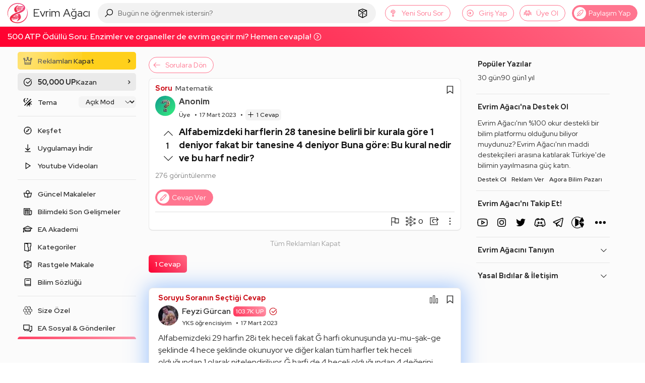

--- FILE ---
content_type: text/html; charset=utf-8
request_url: https://www.google.com/recaptcha/api2/aframe
body_size: 266
content:
<!DOCTYPE HTML><html><head><meta http-equiv="content-type" content="text/html; charset=UTF-8"></head><body><script nonce="0i5nyxkYsvtgbATyQCeRfQ">/** Anti-fraud and anti-abuse applications only. See google.com/recaptcha */ try{var clients={'sodar':'https://pagead2.googlesyndication.com/pagead/sodar?'};window.addEventListener("message",function(a){try{if(a.source===window.parent){var b=JSON.parse(a.data);var c=clients[b['id']];if(c){var d=document.createElement('img');d.src=c+b['params']+'&rc='+(localStorage.getItem("rc::a")?sessionStorage.getItem("rc::b"):"");window.document.body.appendChild(d);sessionStorage.setItem("rc::e",parseInt(sessionStorage.getItem("rc::e")||0)+1);localStorage.setItem("rc::h",'1767385822206');}}}catch(b){}});window.parent.postMessage("_grecaptcha_ready", "*");}catch(b){}</script></body></html>

--- FILE ---
content_type: application/javascript; charset=UTF-8
request_url: https://evrimagaci.org/cdn-cgi/challenge-platform/scripts/jsd/main.js
body_size: 4394
content:
window._cf_chl_opt={uYln4:'g'};~function(F3,B,K,E,n,y,Z,j){F3=i,function(a,c,FG,F2,g,P){for(FG={a:227,c:235,g:276,P:310,z:256,J:283,D:224,m:209,A:232,x:281},F2=i,g=a();!![];)try{if(P=parseInt(F2(FG.a))/1*(-parseInt(F2(FG.c))/2)+-parseInt(F2(FG.g))/3+parseInt(F2(FG.P))/4+parseInt(F2(FG.z))/5*(-parseInt(F2(FG.J))/6)+parseInt(F2(FG.D))/7+-parseInt(F2(FG.m))/8*(parseInt(F2(FG.A))/9)+parseInt(F2(FG.x))/10,c===P)break;else g.push(g.shift())}catch(z){g.push(g.shift())}}(F,146669),B=this||self,K=B[F3(262)],E=function(FY,Fh,Fx,FA,Fm,FJ,Fa,c,g,P){return FY={a:264,c:300},Fh={a:278,c:278,g:278,P:212,z:278,J:208,D:247,m:247,A:278},Fx={a:250},FA={a:239},Fm={a:250,c:247,g:210,P:316,z:223,J:316,D:210,m:316,A:223,x:239,h:212,Y:212,X:278,o:212,M:316,O:223,d:239,N:212,b:239,S:212,T:212,W:208},FJ={a:308,c:247},Fa=F3,c=String[Fa(FY.a)],g={'h':function(z){return null==z?'':g.g(z,6,function(J,Fc){return Fc=i,Fc(FJ.a)[Fc(FJ.c)](J)})},'g':function(z,J,D,Fg,A,x,Y,X,o,M,O,N,S,T,W,L,F0,F1){if(Fg=Fa,z==null)return'';for(x={},Y={},X='',o=2,M=3,O=2,N=[],S=0,T=0,W=0;W<z[Fg(Fm.a)];W+=1)if(L=z[Fg(Fm.c)](W),Object[Fg(Fm.g)][Fg(Fm.P)][Fg(Fm.z)](x,L)||(x[L]=M++,Y[L]=!0),F0=X+L,Object[Fg(Fm.g)][Fg(Fm.J)][Fg(Fm.z)](x,F0))X=F0;else{if(Object[Fg(Fm.D)][Fg(Fm.m)][Fg(Fm.A)](Y,X)){if(256>X[Fg(Fm.x)](0)){for(A=0;A<O;S<<=1,J-1==T?(T=0,N[Fg(Fm.h)](D(S)),S=0):T++,A++);for(F1=X[Fg(Fm.x)](0),A=0;8>A;S=S<<1.9|1&F1,T==J-1?(T=0,N[Fg(Fm.h)](D(S)),S=0):T++,F1>>=1,A++);}else{for(F1=1,A=0;A<O;S=S<<1|F1,J-1==T?(T=0,N[Fg(Fm.Y)](D(S)),S=0):T++,F1=0,A++);for(F1=X[Fg(Fm.x)](0),A=0;16>A;S=1&F1|S<<1,J-1==T?(T=0,N[Fg(Fm.Y)](D(S)),S=0):T++,F1>>=1,A++);}o--,0==o&&(o=Math[Fg(Fm.X)](2,O),O++),delete Y[X]}else for(F1=x[X],A=0;A<O;S=1.09&F1|S<<1.27,T==J-1?(T=0,N[Fg(Fm.o)](D(S)),S=0):T++,F1>>=1,A++);X=(o--,o==0&&(o=Math[Fg(Fm.X)](2,O),O++),x[F0]=M++,String(L))}if(X!==''){if(Object[Fg(Fm.g)][Fg(Fm.M)][Fg(Fm.O)](Y,X)){if(256>X[Fg(Fm.d)](0)){for(A=0;A<O;S<<=1,J-1==T?(T=0,N[Fg(Fm.o)](D(S)),S=0):T++,A++);for(F1=X[Fg(Fm.d)](0),A=0;8>A;S=S<<1|1.87&F1,T==J-1?(T=0,N[Fg(Fm.o)](D(S)),S=0):T++,F1>>=1,A++);}else{for(F1=1,A=0;A<O;S=S<<1|F1,T==J-1?(T=0,N[Fg(Fm.N)](D(S)),S=0):T++,F1=0,A++);for(F1=X[Fg(Fm.b)](0),A=0;16>A;S=S<<1|F1&1.8,J-1==T?(T=0,N[Fg(Fm.N)](D(S)),S=0):T++,F1>>=1,A++);}o--,0==o&&(o=Math[Fg(Fm.X)](2,O),O++),delete Y[X]}else for(F1=x[X],A=0;A<O;S=1&F1|S<<1.42,J-1==T?(T=0,N[Fg(Fm.S)](D(S)),S=0):T++,F1>>=1,A++);o--,o==0&&O++}for(F1=2,A=0;A<O;S=F1&1.03|S<<1.64,T==J-1?(T=0,N[Fg(Fm.T)](D(S)),S=0):T++,F1>>=1,A++);for(;;)if(S<<=1,T==J-1){N[Fg(Fm.h)](D(S));break}else T++;return N[Fg(Fm.W)]('')},'j':function(z,Fu){return Fu=Fa,z==null?'':z==''?null:g.i(z[Fu(Fx.a)],32768,function(J,FC){return FC=Fu,z[FC(FA.a)](J)})},'i':function(z,J,D,FB,A,x,Y,X,o,M,O,N,S,T,W,L,F1,F0){for(FB=Fa,A=[],x=4,Y=4,X=3,o=[],N=D(0),S=J,T=1,M=0;3>M;A[M]=M,M+=1);for(W=0,L=Math[FB(Fh.a)](2,2),O=1;L!=O;F0=N&S,S>>=1,0==S&&(S=J,N=D(T++)),W|=O*(0<F0?1:0),O<<=1);switch(W){case 0:for(W=0,L=Math[FB(Fh.c)](2,8),O=1;O!=L;F0=S&N,S>>=1,0==S&&(S=J,N=D(T++)),W|=O*(0<F0?1:0),O<<=1);F1=c(W);break;case 1:for(W=0,L=Math[FB(Fh.g)](2,16),O=1;L!=O;F0=N&S,S>>=1,S==0&&(S=J,N=D(T++)),W|=(0<F0?1:0)*O,O<<=1);F1=c(W);break;case 2:return''}for(M=A[3]=F1,o[FB(Fh.P)](F1);;){if(T>z)return'';for(W=0,L=Math[FB(Fh.z)](2,X),O=1;L!=O;F0=S&N,S>>=1,S==0&&(S=J,N=D(T++)),W|=(0<F0?1:0)*O,O<<=1);switch(F1=W){case 0:for(W=0,L=Math[FB(Fh.a)](2,8),O=1;L!=O;F0=S&N,S>>=1,S==0&&(S=J,N=D(T++)),W|=(0<F0?1:0)*O,O<<=1);A[Y++]=c(W),F1=Y-1,x--;break;case 1:for(W=0,L=Math[FB(Fh.g)](2,16),O=1;L!=O;F0=N&S,S>>=1,S==0&&(S=J,N=D(T++)),W|=(0<F0?1:0)*O,O<<=1);A[Y++]=c(W),F1=Y-1,x--;break;case 2:return o[FB(Fh.J)]('')}if(0==x&&(x=Math[FB(Fh.c)](2,X),X++),A[F1])F1=A[F1];else if(F1===Y)F1=M+M[FB(Fh.D)](0);else return null;o[FB(Fh.P)](F1),A[Y++]=M+F1[FB(Fh.m)](0),x--,M=F1,x==0&&(x=Math[FB(Fh.A)](2,X),X++)}}},P={},P[Fa(FY.c)]=g.h,P}(),n={},n[F3(229)]='o',n[F3(322)]='s',n[F3(257)]='u',n[F3(215)]='z',n[F3(323)]='n',n[F3(290)]='I',n[F3(221)]='b',y=n,B[F3(274)]=function(g,P,z,J,Fb,FN,Fd,Fl,A,x,h,Y,X,o){if(Fb={a:214,c:246,g:241,P:214,z:246,J:211,D:287,m:325,A:211,x:325,h:305,Y:255,X:250,o:294,M:313},FN={a:279,c:250,g:312},Fd={a:210,c:316,g:223,P:212},Fl=F3,null===P||P===void 0)return J;for(A=G(P),g[Fl(Fb.a)][Fl(Fb.c)]&&(A=A[Fl(Fb.g)](g[Fl(Fb.P)][Fl(Fb.z)](P))),A=g[Fl(Fb.J)][Fl(Fb.D)]&&g[Fl(Fb.m)]?g[Fl(Fb.A)][Fl(Fb.D)](new g[(Fl(Fb.x))](A)):function(M,FH,O){for(FH=Fl,M[FH(FN.a)](),O=0;O<M[FH(FN.c)];M[O+1]===M[O]?M[FH(FN.g)](O+1,1):O+=1);return M}(A),x='nAsAaAb'.split('A'),x=x[Fl(Fb.h)][Fl(Fb.Y)](x),h=0;h<A[Fl(Fb.X)];Y=A[h],X=R(g,P,Y),x(X)?(o='s'===X&&!g[Fl(Fb.o)](P[Y]),Fl(Fb.M)===z+Y?D(z+Y,X):o||D(z+Y,P[Y])):D(z+Y,X),h++);return J;function D(M,O,Ft){Ft=i,Object[Ft(Fd.a)][Ft(Fd.c)][Ft(Fd.g)](J,O)||(J[O]=[]),J[O][Ft(Fd.P)](M)}},Z=F3(238)[F3(302)](';'),j=Z[F3(305)][F3(255)](Z),B[F3(258)]=function(g,P,FT,Fs,z,J,D,m){for(FT={a:272,c:250,g:250,P:288,z:212,J:225},Fs=F3,z=Object[Fs(FT.a)](P),J=0;J<z[Fs(FT.c)];J++)if(D=z[J],D==='f'&&(D='N'),g[D]){for(m=0;m<P[z[J]][Fs(FT.g)];-1===g[D][Fs(FT.P)](P[z[J]][m])&&(j(P[z[J]][m])||g[D][Fs(FT.z)]('o.'+P[z[J]][m])),m++);}else g[D]=P[z[J]][Fs(FT.J)](function(A){return'o.'+A})},I();function V(a,FZ,F4){return FZ={a:285},F4=F3,Math[F4(FZ.a)]()<a}function l(FU,F6,a,c,g){return FU={a:269,c:318},F6=F3,a=3600,c=k(),g=Math[F6(FU.a)](Date[F6(FU.c)]()/1e3),g-c>a?![]:!![]}function i(a,c,g){return g=F(),i=function(u,C,B){return u=u-205,B=g[u],B},i(a,c)}function I(Fv,Fe,Fw,Fn,a,c,g,P,z){if(Fv={a:311,c:307,g:222,P:207,z:206,J:206,D:321,m:248},Fe={a:222,c:207,g:248},Fw={a:259},Fn=F3,a=B[Fn(Fv.a)],!a)return;if(!l())return;(c=![],g=a[Fn(Fv.c)]===!![],P=function(Fy,J){if(Fy=Fn,!c){if(c=!![],!l())return;J=U(),H(J.r,function(D){Q(a,D)}),J.e&&s(Fy(Fw.a),J.e)}},K[Fn(Fv.g)]!==Fn(Fv.P))?P():B[Fn(Fv.z)]?K[Fn(Fv.J)](Fn(Fv.D),P):(z=K[Fn(Fv.m)]||function(){},K[Fn(Fv.m)]=function(Ff){Ff=Fn,z(),K[Ff(Fe.a)]!==Ff(Fe.c)&&(K[Ff(Fe.g)]=z,P())})}function f(c,g,FX,FK){return FX={a:260,c:260,g:210,P:219,z:223,J:288,D:309},FK=F3,g instanceof c[FK(FX.a)]&&0<c[FK(FX.c)][FK(FX.g)][FK(FX.P)][FK(FX.z)](g)[FK(FX.J)](FK(FX.D))}function G(c,FO,Fk,g){for(FO={a:241,c:272,g:298},Fk=F3,g=[];c!==null;g=g[Fk(FO.a)](Object[Fk(FO.c)](c)),c=Object[Fk(FO.g)](c));return g}function H(a,c,FP,FQ,FI,Fp,F7,g,P,z){FP={a:311,c:291,g:218,P:289,z:220,J:254,D:297,m:282,A:270,x:307,h:273,Y:284,X:251,o:205,M:296,O:217,d:252,N:300,b:253},FQ={a:277},FI={a:304,c:244,g:299,P:304},Fp={a:273},F7=F3,g=B[F7(FP.a)],console[F7(FP.c)](B[F7(FP.g)]),P=new B[(F7(FP.P))](),P[F7(FP.z)](F7(FP.J),F7(FP.D)+B[F7(FP.g)][F7(FP.m)]+F7(FP.A)+g.r),g[F7(FP.x)]&&(P[F7(FP.h)]=5e3,P[F7(FP.Y)]=function(F8){F8=F7,c(F8(Fp.a))}),P[F7(FP.X)]=function(F9){F9=F7,P[F9(FI.a)]>=200&&P[F9(FI.a)]<300?c(F9(FI.c)):c(F9(FI.g)+P[F9(FI.P)])},P[F7(FP.o)]=function(FF){FF=F7,c(FF(FQ.a))},z={'t':k(),'lhr':K[F7(FP.M)]&&K[F7(FP.M)][F7(FP.O)]?K[F7(FP.M)][F7(FP.O)]:'','api':g[F7(FP.x)]?!![]:![],'payload':a},P[F7(FP.d)](E[F7(FP.N)](JSON[F7(FP.b)](z)))}function U(FW,FE,g,P,z,J,D){FE=(FW={a:295,c:228,g:242,P:234,z:286,J:314,D:306,m:324,A:271,x:263,h:243,Y:265},F3);try{return g=K[FE(FW.a)](FE(FW.c)),g[FE(FW.g)]=FE(FW.P),g[FE(FW.z)]='-1',K[FE(FW.J)][FE(FW.D)](g),P=g[FE(FW.m)],z={},z=mlwE4(P,P,'',z),z=mlwE4(P,P[FE(FW.A)]||P[FE(FW.x)],'n.',z),z=mlwE4(P,g[FE(FW.h)],'d.',z),K[FE(FW.J)][FE(FW.Y)](g),J={},J.r=z,J.e=null,J}catch(m){return D={},D.r={},D.e=m,D}}function k(Fj,F5,a){return Fj={a:311,c:269},F5=F3,a=B[F5(Fj.a)],Math[F5(Fj.c)](+atob(a.t))}function Q(g,P,i0,FR,z,J,D){if(i0={a:261,c:307,g:244,P:245,z:249,J:233,D:244,m:317,A:213,x:245,h:226,Y:268},FR=F3,z=FR(i0.a),!g[FR(i0.c)])return;P===FR(i0.g)?(J={},J[FR(i0.P)]=z,J[FR(i0.z)]=g.r,J[FR(i0.J)]=FR(i0.D),B[FR(i0.m)][FR(i0.A)](J,'*')):(D={},D[FR(i0.x)]=z,D[FR(i0.z)]=g.r,D[FR(i0.J)]=FR(i0.h),D[FR(i0.Y)]=P,B[FR(i0.m)][FR(i0.A)](D,'*'))}function s(P,z,Fz,Fi,J,D,m,A,x,h,Y,X){if(Fz={a:266,c:226,g:311,P:297,z:218,J:282,D:280,m:230,A:289,x:220,h:254,Y:273,X:284,o:275,M:240,O:303,d:218,N:315,b:267,S:320,T:292,W:293,L:319,e:231,v:245,F0:216,F1:252,FJ:300},Fi=F3,!V(.01))return![];D=(J={},J[Fi(Fz.a)]=P,J[Fi(Fz.c)]=z,J);try{m=B[Fi(Fz.g)],A=Fi(Fz.P)+B[Fi(Fz.z)][Fi(Fz.J)]+Fi(Fz.D)+m.r+Fi(Fz.m),x=new B[(Fi(Fz.A))](),x[Fi(Fz.x)](Fi(Fz.h),A),x[Fi(Fz.Y)]=2500,x[Fi(Fz.X)]=function(){},h={},h[Fi(Fz.o)]=B[Fi(Fz.z)][Fi(Fz.M)],h[Fi(Fz.O)]=B[Fi(Fz.d)][Fi(Fz.N)],h[Fi(Fz.b)]=B[Fi(Fz.z)][Fi(Fz.S)],h[Fi(Fz.T)]=B[Fi(Fz.d)][Fi(Fz.W)],Y=h,X={},X[Fi(Fz.L)]=D,X[Fi(Fz.e)]=Y,X[Fi(Fz.v)]=Fi(Fz.F0),x[Fi(Fz.F1)](E[Fi(Fz.FJ)](X))}catch(o){}}function F(i1){return i1='iframe,object,/invisible/jsd,chctx,710973Lqspni,event,display: none,4iYItNj,isArray,catch,_cf_chl_opt;mhsH6;xkyRk9;FTrD2;leJV9;BCMtt1;sNHpA9;GKPzo4;AdbX0;REiSI4;xriGD7;jwjCc3;agiDh2;MQCkM2;mlwE4;kuIdX1;aLEay4;cThi2,charCodeAt,gwUy0,concat,style,contentDocument,success,source,getOwnPropertyNames,charAt,onreadystatechange,sid,length,onload,send,stringify,POST,bind,5YmtgmI,undefined,kuIdX1,error on cf_chl_props,Function,cloudflare-invisible,document,navigator,fromCharCode,removeChild,msg,chlApiRumWidgetAgeMs,detail,floor,/jsd/oneshot/d39f91d70ce1/0.08356603046634463:1767382022:D2BAkpNKljzpQEQwiSlWK5Qjw-p3cT35IfY_UX5BpsI/,clientInformation,keys,timeout,mlwE4,chlApiSitekey,662076EileRD,xhr-error,pow,sort,/b/ov1/0.08356603046634463:1767382022:D2BAkpNKljzpQEQwiSlWK5Qjw-p3cT35IfY_UX5BpsI/,2811000Hpznpf,uYln4,573906ZaUraO,ontimeout,random,tabIndex,from,indexOf,XMLHttpRequest,bigint,log,chlApiClientVersion,HkTQ2,isNaN,createElement,location,/cdn-cgi/challenge-platform/h/,getPrototypeOf,http-code:,uturCYttupeW,function,split,chlApiUrl,status,includes,appendChild,api,$hu4SpztlmVWG9CTYZw0acjq1RPryo73EUg-k2Md5bvnJsKNAifH8+LIFBOeXD6xQ,[native code],859536OLTAuZ,__CF$cv$params,splice,d.cookie,body,TbVa1,hasOwnProperty,parent,now,errorInfoObject,kgZMo4,DOMContentLoaded,string,number,contentWindow,Set,onerror,addEventListener,loading,join,16csxpzH,prototype,Array,push,postMessage,Object,symbol,jsd,href,_cf_chl_opt,toString,open,boolean,readyState,call,1376662FTMaNr,map,error,35822iQMFPK'.split(','),F=function(){return i1},F()}function R(g,P,z,FM,FV,J){FV=(FM={a:237,c:211,g:236,P:211,z:301},F3);try{return P[z][FV(FM.a)](function(){}),'p'}catch(D){}try{if(P[z]==null)return P[z]===void 0?'u':'x'}catch(m){return'i'}return g[FV(FM.c)][FV(FM.g)](P[z])?'a':P[z]===g[FV(FM.P)]?'C':!0===P[z]?'T':P[z]===!1?'F':(J=typeof P[z],FV(FM.z)==J?f(g,P[z])?'N':'f':y[J]||'?')}}()

--- FILE ---
content_type: application/javascript
request_url: https://static.virgul.com/theme/mockups/sites/evrimagaci_org.js?dts=490940
body_size: 1506
content:
function checkInArticleAd(){
	googletag.pubads().addEventListener('slotRenderEnded', function(event) {
		  if(!event.isEmpty && event.slot.getAdUnitPath().indexOf('icerik')!=-1){
		  $('.ads--inarticle .virgul-ad,.ads--masterhead .virgul-ad').parent().css({'height':'280px','position':'relative'});
		  } else if(!event.isEmpty && event.slot.getAdUnitPath().indexOf('web_evrimagaci_970x90')!=-1){
			  var a153235=$('#'+event.slot.getSlotElementId());
			  a153235.css('margin-left',Math.min(0,(a153235.parent().parent().parent().parent().width()-event.size[0])/2));
		  }
	});
}
setTimeout(checkInArticleAd,typeof googletag.pubads=="undefined"?2000:100);
setTimeout(function(){
	$('div[data-nokta-zone="153245"]').height(100);
	if(!noktaad.isMobile)
		$('div[data-nokta-zone="153245"] div[data-google-query-id] iframe').each(function(){
			var wt=$(this);
			wt.parent().parent().css('margin-left',Math.min(0,(wt.parent().parent().parent().parent().parent().width()-wt.width())/2));
		});
},1500);
setTimeout(function(){
	if(!noktaad.isMobile)noktaad.addCssRules({'.empower-multibanner-ad':'width:336px','#empButCls':'line-height:18px'});
	setTimeout(function(){
		if(true||location.href.indexOf('empowerplayertest')!=-1)return;
		var zn4=document.createElement('DIV');
		zn4.setAttribute('class','nokta-ad');
		zn4.setAttribute('id','zn154010');
		zn4.setAttribute('data-nokta-zone','154010');
		zn4.style.height='0px';
		document.getElementsByTagName('body')[0].appendChild(zn4);
		empowerad.initDataAttr();
	},8500);

$('.ads--inarticle .virgul-ad').parent().css({'height':'280px','position':'relative'});
},1500);


setTimeout(function(){
	if(window.noktaPlayer!=null)
		window.noktaPlayer.addEventListener("statusChange", function (e) {
			if (e.status == 'playing') {
				setTimeout(function(){
					if(noktaPlayer.getStatus()=='playing')
						noktaPlayer.seekTo(noktaPlayer.getDuration()-8);
				},3000);
			}
		});
},(empowerad.settings.video.waiting||3200)+2000);
noktaSeedingCloseTime=1;
setTimeout(function(){
if(typeof noktaAdsPreroll!="undefined")
	empowerad.settings.video.test=0;
empowerad.settings.video.test=window.eaUserId>0&&(window.eaUserV||0)==1?1:0;
if(empowerad.getUserId().length>10){
	var cdt=document.querySelector('a.tag[href="https://evrimagaci.org/etiket/kopek-596"]')||document.querySelector('a.tag[https://evrimagaci.org/etiket/kedi-747"]');
	if(cdt!=null || location.href.indexOf('/kedi-747')!=-1|| location.href.indexOf('/kopek-596')!=-1) {
		var  audscr = document.createElement("script");
		audscr.type = "text/javascript";
		audscr.async='true';
		audscr.setAttribute('id',"google-pcd-tag");
		audscr.setAttribute('data-audience-pixel',"dc_iu=/21728129623/DFPAudiencePixel;dc_seg=9070297310;ppid="+empowerad.getUserId());
		audscr.src="https://pagead2.googlesyndication.com/pagead/js/pcd.js";
		document.getElementsByTagName('head')[0].appendChild(audscr);
	}
}
},1200);
setTimeout(function(){
noktaad.addDiv(document.querySelector('body'),158577,'append',{'class':'nokta-display-ad'});
if(document.querySelector('div[data-nokta-zone="153222"]')==null){
	noktaad.addDiv(document.querySelector('body'),153222,'append',{'class':'nokta-display-ad nokta-sticky-bottom','style':'z-index:110!important;border-top:1px solid #d7d7d7;display:block!important','data-nokta-closebutton':'ut'});
	empowerad.addCssRules({'div.nokta-sticky-bottom[data-nokta-zone="153222"]':'display:block!important'});
}
empowerad.initDataAttr('nokta-display-ad');
},1200);
if(location.href.indexOf('rewarded-ads-nokta=1')!=-1) {
	setTimeout(function(){window.showRewardedAdsPopup(); setTimeout(function(){document.querySelector('.show-rewarded-ads-btn').click();},2000);},4000);
}
window.addEventListener('scroll',function(){
	noktaad.initDataAttr('adsbynokta');
});



--- FILE ---
content_type: application/javascript; charset=utf-8
request_url: https://fundingchoicesmessages.google.com/f/AGSKWxW22xcAYFtbsdEMizDsxMXLIqpfR6gu8IiaSVCMnaMnRcoxZouhJ7T0y8XpIoNvX6fWDAzQOjujY71IHWM3iSH8aZ4z3TF_kPC3aWBmygEIKspFBPPtVJf_7e9Fb2q4Qkv6Q52YAqbsbFEyd_wcBKFWuDRkXiOSOcQ3w_ONcdFhi_BkqdHXdSdEtuKI/_/videoadv-/ad-pub.-720x120-/xbanner.js/js/oas.
body_size: -1288
content:
window['6877ba67-aea5-4ab7-96dc-f6397c641888'] = true;

--- FILE ---
content_type: application/javascript
request_url: https://static.virgul.com/theme/mockups/fallback/evrimagaci_org.js?dts=20455
body_size: 1990
content:
pageFallbackResponse({"siteId":"5e1d6a33e4b0b4f14e626696","restrictions":["'.*en-iyi-erotik.*'","'.*bahis-.*'","'.*seks-.*'","'.*porno.*'","'.*-sex.*'","'.*dildo.*'","'.*viagra.*'","'.*cialis.*'","'.*coinrothirallc.*'","'.*login.*'","'.*log-in.*'","'.*kayit-ol.*'","'.*giris-yap.*'","'.*kayitol.*'","'.*bildirim.*'","'.*register.*'","'.*/wp-admin/.*'","'.*/wp-login.*'","'.*elementor-preview.*'","'.*parolami-unuttum.*'","'.*taciz-.*'","'.*-dehset.*'","'.*-cinayet-.*'","'.*suikast-.*'","'.*kamasutra.*'","'.*intihar.*'"],"customScript":true,"autoZones":{"splash":"159723"},"zoneSettings":{"visibleRefresh":"153220","floatingZone":"153237@450@100@m","siteJs":"window.empowerad.settings.yandexMetricaId=54217711;"},"customScripts":null,"zones":[{"id":153220,"virgulId":"5e1d6feee4b0b4f14e6266b1","dfpCode":"/21728129623,21688248526/web_evrimagaci_masthead","dimension":"[1200,280],[970,250],[970,90],[728,90],[728,250],[300,250],[970,280],'fluid'","type":"banner","env":1,"focus":1,"categories":["site_geneli"]},{"id":153220,"virgulId":"5e1d6fefe4b0b4f14e6266b3","dfpCode":"/21728129623,21688248526/m_evrimagaci_masthead","dimension":"[336,280],[320,250],[320,100],[320,50],[300,250],[300,200],[300,100],[300,50],[250,250],[234,60],[200,200],[180,150],[125,125],[120,60],[120,240],[88,31],'fluid'","type":"banner","env":2,"focus":1,"categories":["site_geneli"]},{"id":153221,"virgulId":"5e1d7f94e4b0b4f14e6266c9","dfpCode":"/21728129623,21688248526/web_evrimagaci_footer","dimension":"[300,250],[336,280],[468,60],[468,280],[615,60],[615,100],[615,150],[615,250],[615,280],[660,250],[728,50],[728,90],[728,250],[728,280],[750,100],[825,280],'fluid'","type":"banner","env":1,"focus":1,"categories":["site_geneli"]},{"id":153221,"virgulId":"5e1d7f94e4b0b4f14e6266cb","dfpCode":"/21728129623,21688248526/m_evrimagaci_footer","dimension":"[336,280],[300,250],[320,100],[320,50],[160,160],[300,100],'fluid'","type":"banner","env":2,"focus":1,"categories":["site_geneli"]},{"id":153223,"virgulId":"5e1d84f4e4b0b4f14e6266cd","dfpCode":"/21728129623/m_evrimagaci_icerik_320x480","dimension":"[320,100],[320,150],[320,180],[320,250],[320,280],[320,320],[320,480],[300,250],'fluid'","type":"banner","env":2,"focus":1,"categories":["site_geneli"]},{"id":153224,"virgulId":"5e1d98ffe4b0068d66f85f63","dfpCode":"/21728129623/m_evrimagaci_icerik_336x280","dimension":"[336,280],[300,250],[250,250],[200,200],[160,160],'fluid'","type":"banner","env":2,"focus":1,"categories":["site_geneli"]},{"id":153225,"virgulId":"5e1d9aa9e4b0068d66f85f66","dfpCode":"/21728129623/web_evrimagaci_icerik_970x250","dimension":"[970,250],[728,90],[728,250],'fluid'","type":"banner","env":1,"focus":1,"categories":["site_geneli"]},{"id":153222,"virgulId":"5e1da20be4b0068d66f85f8b","dfpCode":"/21728129623,21688248526/m_evrimagaci_sticky","dimension":"[320,100],[300,100],[320,50],[300,50],[234,60],[120,60],[88,31],'fluid',[200,50]","type":"banner","env":2,"focus":1,"categories":["site_geneli"]},{"id":153233,"virgulId":"5e1db322e4b00fa229bd6345","dfpCode":"/21728129623,21688248526/web_evrimagaci_300x250","dimension":"[300,250],[250,250],[200,200],[160,160],[300,100],'fluid'","type":"banner","env":1,"focus":1,"categories":["site_geneli"]},{"id":153237,"virgulId":"5e20236ae4b00fa229bd66b4","dfpCode":"/21728129623,21688248526/web_evrimagaci_icerik_banner","dimension":"[336,280],[300,250],[468,280],[615,250],[615,280],'fluid',[825,280],[728,90],[728,250],[728,280]","type":"banner","env":1,"focus":1,"categories":["site_geneli"]},{"id":153237,"virgulId":"5e20236ae4b00fa229bd66b6","dfpCode":"/21728129623,21688248526/m_evrimagaci_icerik_banner","dimension":"[300,250],[320,250],[320,280],[336,280],[300,250],'fluid'","type":"banner","env":2,"focus":1,"categories":["site_geneli"]},{"id":153238,"virgulId":"5e204c02e4b01af1412ba501","dfpCode":"https://pubads.g.doubleclick.net/gampad/ads?iu=/21728129623,21688248526/web_evrimagaci_preroll&description_url=http%3A%2F%2Fevrimagaci.org&env=vp&impl=s&correlator=[timestamp]&tfcd=0&npa=0&gdfp_req=1&output=vast&sz=640x360&unviewed_position_start=1&vpmute=1&plcmt=2","dimension":"640,360","type":"preroll","env":1,"focus":0,"categories":["site_geneli"]},{"id":153238,"virgulId":"5e204c03e4b01af1412ba503","dfpCode":"https://pubads.g.doubleclick.net/gampad/ads?iu=/21728129623,21688248526/m_evrimagaci_preroll&description_url=http%3A%2F%2Fevrimagaci.org&env=vp&impl=s&correlator=[timestamp]&tfcd=0&npa=0&gdfp_req=1&output=vast&sz=640x360&unviewed_position_start=1&vpmute=1&plcmt=2","dimension":"640,360","type":"preroll","env":2,"focus":0,"categories":["site_geneli"]},{"id":153233,"virgulId":"5e2156e7e4b01af1412ba62c","dfpCode":"/21728129623,21688248526/m_evrimagaci_300x250","dimension":"[336,280],[300,250],[250,250],[200,200],[160,160],[300,100],'fluid'","type":"banner","env":2,"focus":1,"categories":["site_geneli"]},{"id":153245,"virgulId":"5e468169e4b0c0a4a8f09525","dfpCode":"/21728129623,21688248526/m_evrimagaci_320x100","dimension":"[336,280],[300,250],[320,100],[320,50],[300,50],[234,60],[120,60],[88,31],'fluid'","type":"banner","env":2,"focus":1,"categories":["site_geneli"]},{"id":153246,"virgulId":"5e469a6be4b03d4425868f1b","dfpCode":"/21728129623,21688248526/web_evrimagaci_728x90","dimension":"[728,90],[468,60],'fluid'","type":"banner","env":1,"focus":1,"categories":["site_geneli"]},{"id":153247,"virgulId":"5e469b15e4b03d4425868f1d","dfpCode":"/21728129623,21688248526/web_evrimagaci_970x90","dimension":"[970,90],[728,90],[468,60],[680,90],'fluid'","type":"banner","env":1,"focus":1,"categories":["site_geneli"]},{"id":153245,"virgulId":"5e46a8d4e4b03d4425868f3d","dfpCode":"/21728129623,21688248526/web_evrimagaci_970x90","dimension":"[728,90],[468,60],[320,100],[320,50],[300,50],[234,60],[120,60],[88,31],'fluid'","type":"banner","env":1,"focus":1,"categories":["site_geneli"]},{"id":153829,"virgulId":"6075980ae4b029e785464e0a","dfpCode":"/21728129623,21688248526/web_evrimagaci_anasayfa_native_banner","dimension":"'fluid'","type":"banner","env":1,"focus":1,"categories":["site_geneli"]},{"id":153829,"virgulId":"6075980be4b029e785464e0c","dfpCode":"/21728129623,21688248526/m_evrimagaci_anasayfa_native_banner","dimension":"'fluid'","type":"banner","env":2,"focus":1,"categories":["site_geneli"]},{"id":153222,"virgulId":"61bc7d40e4b07e19f1459de8","dfpCode":"/21728129623,21688248526/web_evrimagaci_sticky","dimension":"[970,90],[728,90],[468,60],[320,100],[320,50],[300,50],[234,60],[120,60],[88,31],'fluid'","type":"banner","env":1,"focus":1,"categories":["site_geneli"]},{"id":155378,"virgulId":"63e0c5d6e4b0cc2d12d39080","dfpCode":"/21728129623,21688248526/web_evrimagaci_icerik_banner_sag","dimension":"[336,280],[300,250],[320,250],[250,250],[200,200],[160,160],[320,100],[320,50],[300,100],[300,50],'fluid'","type":"banner","env":1,"focus":1,"categories":["site_geneli"]},{"id":154009,"virgulId":"643407dae4b0027cd3a030e9","dfpCode":"/21728129623,21688248526/web_evrimagaci_page_interstitial","dimension":"[336,280],[300,600],[300,250],[640,480],[336,600],[400,300],[480,640],[300,400]","type":"mobile_splash","env":1,"focus":1,"categories":["site_geneli"]},{"id":154009,"virgulId":"643407dbe4b0027cd3a030eb","dfpCode":"/21728129623,21688248526/m_evrimagaci_page_interstitial","dimension":"[300,250],[250,250],[200,200],[160,160],[300,100],[300,50],'fluid'","type":"mobile_splash","env":2,"focus":1,"categories":["site_geneli"]},{"id":158456,"virgulId":"64342850e4b0027cd3a083e4","dfpCode":"/21728129623,21688248526/m_evrimagaci_yazarlar_alti_320x100","dimension":"[320,100],[300,100],[320,50],[300,50],[234,60],[120,60],[88,31],'fluid'","type":"banner","env":2,"focus":1,"categories":["site_geneli"]},{"id":158654,"virgulId":"64d1fc6ee4b0da1a97e6450b","dfpCode":"/21728129623,21688248526/web_evrimagaci_rewarded","dimension":"[1,1]","type":"mobile_splash","env":1,"focus":1,"categories":["site_geneli"]},{"id":158654,"virgulId":"64d1fc6fe4b0da1a97e6450d","dfpCode":"/21728129623,21688248526/m_evrimagaci_rewarded","dimension":"[1,1]","type":"mobile_splash","env":2,"focus":1,"categories":["site_geneli"]},{"id":158654,"virgulId":"654964fee4b05c855cfc3db4","dfpCode":"/21728129623,21688248526/web_evrimagaci_rewarded","dimension":"[1,1]","type":"mobile_splash","env":1,"focus":1,"categories":["site_geneli"]},{"id":159723,"virgulId":"66420167e4b0ba782a49f019","dfpCode":"/21728129623,21688248526/m_evrimagaci_splash_interstitial","dimension":"[300,600],[300,400],[320,480],[336,280],[300,250],[250,250],[200,200],[160,160],[320,100],[320,50],'fluid'","type":"mobile_splash","env":2,"focus":1,"categories":["site_geneli"]},{"id":159862,"virgulId":"66ba51eae4b0d993b3aeb5e7","dfpCode":"/21728129623,21688248526/web_evrimagaci_sticky_2","dimension":"[970,90],[234,60],[728,90],[680,90],[468,60],[615,90],[680,90],[615,60],[320,50],[320,100],[300,50],[300,100],'fluid'","type":"banner","env":1,"focus":1,"categories":["site_geneli"]},{"id":159862,"virgulId":"66ba51ebe4b0d993b3aeb5e9","dfpCode":"/21728129623,21688248526/m_evrimagaci_sticky_2","dimension":"[320,100],[320,50],[300,50],[234,60],[120,60],[88,31],[200,50],[300,100],[100,100],'fluid'","type":"banner","env":2,"focus":1,"categories":["site_geneli"]}]})